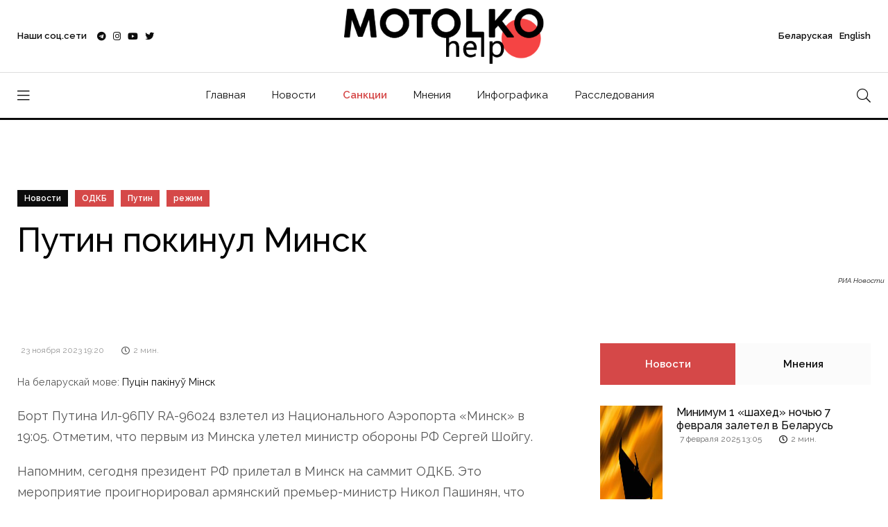

--- FILE ---
content_type: text/html; charset=UTF-8
request_url: https://motolko.help/ru-news/putin-pokinul-minsk/
body_size: 13042
content:
<!doctype html><html lang="en"><head itemscope itemtype="http://schema.org/WPHeader"><meta charset="utf-8"><link data-optimized="2" rel="stylesheet" href="https://motolko.help/wp-content/litespeed/css/c149bcad938a97f17840911bbd350715.css?ver=6d097" /><meta name="viewport" content="width=device-width, initial-scale=1, shrink-to-fit=no"><meta name="theme-color" content="#e90101"/><title itemprop="headline">Путин покинул Минск &#8212; МотолькоПомоги</title><meta name="author" content="МотолькоПомоги"><meta name="description" itemprop="description" content="Было бы неплохо навсегда."><meta name="keywords" itemprop="keywords" content="Путин, ОДКБ, режим"><meta property="og:description" content="Было бы неплохо навсегда."><meta property="og:image" content="https://motolko.help/wp-content/uploads/2023/06/1200-2-2.jpg"><meta property="og:site_name" content="МотолькоПомоги"><meta property="og:title" content="Путин покинул Минск"><meta property="og:type" content="article"><meta property="og:url" content="https://motolko.help/ru-news/putin-pokinul-minsk/"><meta name="twitter:card" content="summary_large_image"><meta name="twitter:site" content="@Motolko"><meta name="twitter:creator" content="@Motolko"><meta name="twitter:title" content="Путин покинул Минск"><meta name="twitter:description" content="Было бы неплохо навсегда."><meta name="twitter:image" content="https://motolko.help/wp-content/uploads/2023/06/1200-2-2.jpg"><link rel="apple-touch-icon" sizes="180x180" href="https://motolko.help/wp-content/themes/mh/ico/apple-touch-icon.png"><link rel="icon" type="image/png" sizes="32x32" href="https://motolko.help/wp-content/themes/mh/ico/favicon-32x32.png"><link rel="icon" type="image/png" sizes="16x16" href="https://motolko.help/wp-content/themes/mh/ico/favicon-16x16.png"><link href="https://motolko.help/wp-content/themes/mh/ico/favicon-16x16.png" rel="shortcut icon"><link rel="mask-icon" href="https://motolko.help/wp-content/themes/mh/ico/safari-pinned-tab.svg" color="#000000"><meta name="msapplication-TileColor" content="#ffffff"><meta name="theme-color" content="#ffffff">
 <script type="litespeed/javascript" data-src="https://www.googletagmanager.com/gtag/js?id=G-GVBS78ZHZZ"></script> <script type="litespeed/javascript">window.dataLayer=window.dataLayer||[];function gtag(){dataLayer.push(arguments)}
gtag('js',new Date());gtag('config','G-GVBS78ZHZZ')</script> <meta name='robots' content='max-image-preview:large' /><style>img:is([sizes="auto" i], [sizes^="auto," i]) { contain-intrinsic-size: 3000px 1500px }</style><style id='classic-theme-styles-inline-css' type='text/css'>/*! This file is auto-generated */
.wp-block-button__link{color:#fff;background-color:#32373c;border-radius:9999px;box-shadow:none;text-decoration:none;padding:calc(.667em + 2px) calc(1.333em + 2px);font-size:1.125em}.wp-block-file__button{background:#32373c;color:#fff;text-decoration:none}</style><style id='global-styles-inline-css' type='text/css'>:root{--wp--preset--aspect-ratio--square: 1;--wp--preset--aspect-ratio--4-3: 4/3;--wp--preset--aspect-ratio--3-4: 3/4;--wp--preset--aspect-ratio--3-2: 3/2;--wp--preset--aspect-ratio--2-3: 2/3;--wp--preset--aspect-ratio--16-9: 16/9;--wp--preset--aspect-ratio--9-16: 9/16;--wp--preset--color--black: #000000;--wp--preset--color--cyan-bluish-gray: #abb8c3;--wp--preset--color--white: #ffffff;--wp--preset--color--pale-pink: #f78da7;--wp--preset--color--vivid-red: #cf2e2e;--wp--preset--color--luminous-vivid-orange: #ff6900;--wp--preset--color--luminous-vivid-amber: #fcb900;--wp--preset--color--light-green-cyan: #7bdcb5;--wp--preset--color--vivid-green-cyan: #00d084;--wp--preset--color--pale-cyan-blue: #8ed1fc;--wp--preset--color--vivid-cyan-blue: #0693e3;--wp--preset--color--vivid-purple: #9b51e0;--wp--preset--gradient--vivid-cyan-blue-to-vivid-purple: linear-gradient(135deg,rgba(6,147,227,1) 0%,rgb(155,81,224) 100%);--wp--preset--gradient--light-green-cyan-to-vivid-green-cyan: linear-gradient(135deg,rgb(122,220,180) 0%,rgb(0,208,130) 100%);--wp--preset--gradient--luminous-vivid-amber-to-luminous-vivid-orange: linear-gradient(135deg,rgba(252,185,0,1) 0%,rgba(255,105,0,1) 100%);--wp--preset--gradient--luminous-vivid-orange-to-vivid-red: linear-gradient(135deg,rgba(255,105,0,1) 0%,rgb(207,46,46) 100%);--wp--preset--gradient--very-light-gray-to-cyan-bluish-gray: linear-gradient(135deg,rgb(238,238,238) 0%,rgb(169,184,195) 100%);--wp--preset--gradient--cool-to-warm-spectrum: linear-gradient(135deg,rgb(74,234,220) 0%,rgb(151,120,209) 20%,rgb(207,42,186) 40%,rgb(238,44,130) 60%,rgb(251,105,98) 80%,rgb(254,248,76) 100%);--wp--preset--gradient--blush-light-purple: linear-gradient(135deg,rgb(255,206,236) 0%,rgb(152,150,240) 100%);--wp--preset--gradient--blush-bordeaux: linear-gradient(135deg,rgb(254,205,165) 0%,rgb(254,45,45) 50%,rgb(107,0,62) 100%);--wp--preset--gradient--luminous-dusk: linear-gradient(135deg,rgb(255,203,112) 0%,rgb(199,81,192) 50%,rgb(65,88,208) 100%);--wp--preset--gradient--pale-ocean: linear-gradient(135deg,rgb(255,245,203) 0%,rgb(182,227,212) 50%,rgb(51,167,181) 100%);--wp--preset--gradient--electric-grass: linear-gradient(135deg,rgb(202,248,128) 0%,rgb(113,206,126) 100%);--wp--preset--gradient--midnight: linear-gradient(135deg,rgb(2,3,129) 0%,rgb(40,116,252) 100%);--wp--preset--font-size--small: 13px;--wp--preset--font-size--medium: 20px;--wp--preset--font-size--large: 36px;--wp--preset--font-size--x-large: 42px;--wp--preset--spacing--20: 0.44rem;--wp--preset--spacing--30: 0.67rem;--wp--preset--spacing--40: 1rem;--wp--preset--spacing--50: 1.5rem;--wp--preset--spacing--60: 2.25rem;--wp--preset--spacing--70: 3.38rem;--wp--preset--spacing--80: 5.06rem;--wp--preset--shadow--natural: 6px 6px 9px rgba(0, 0, 0, 0.2);--wp--preset--shadow--deep: 12px 12px 50px rgba(0, 0, 0, 0.4);--wp--preset--shadow--sharp: 6px 6px 0px rgba(0, 0, 0, 0.2);--wp--preset--shadow--outlined: 6px 6px 0px -3px rgba(255, 255, 255, 1), 6px 6px rgba(0, 0, 0, 1);--wp--preset--shadow--crisp: 6px 6px 0px rgba(0, 0, 0, 1);}:where(.is-layout-flex){gap: 0.5em;}:where(.is-layout-grid){gap: 0.5em;}body .is-layout-flex{display: flex;}.is-layout-flex{flex-wrap: wrap;align-items: center;}.is-layout-flex > :is(*, div){margin: 0;}body .is-layout-grid{display: grid;}.is-layout-grid > :is(*, div){margin: 0;}:where(.wp-block-columns.is-layout-flex){gap: 2em;}:where(.wp-block-columns.is-layout-grid){gap: 2em;}:where(.wp-block-post-template.is-layout-flex){gap: 1.25em;}:where(.wp-block-post-template.is-layout-grid){gap: 1.25em;}.has-black-color{color: var(--wp--preset--color--black) !important;}.has-cyan-bluish-gray-color{color: var(--wp--preset--color--cyan-bluish-gray) !important;}.has-white-color{color: var(--wp--preset--color--white) !important;}.has-pale-pink-color{color: var(--wp--preset--color--pale-pink) !important;}.has-vivid-red-color{color: var(--wp--preset--color--vivid-red) !important;}.has-luminous-vivid-orange-color{color: var(--wp--preset--color--luminous-vivid-orange) !important;}.has-luminous-vivid-amber-color{color: var(--wp--preset--color--luminous-vivid-amber) !important;}.has-light-green-cyan-color{color: var(--wp--preset--color--light-green-cyan) !important;}.has-vivid-green-cyan-color{color: var(--wp--preset--color--vivid-green-cyan) !important;}.has-pale-cyan-blue-color{color: var(--wp--preset--color--pale-cyan-blue) !important;}.has-vivid-cyan-blue-color{color: var(--wp--preset--color--vivid-cyan-blue) !important;}.has-vivid-purple-color{color: var(--wp--preset--color--vivid-purple) !important;}.has-black-background-color{background-color: var(--wp--preset--color--black) !important;}.has-cyan-bluish-gray-background-color{background-color: var(--wp--preset--color--cyan-bluish-gray) !important;}.has-white-background-color{background-color: var(--wp--preset--color--white) !important;}.has-pale-pink-background-color{background-color: var(--wp--preset--color--pale-pink) !important;}.has-vivid-red-background-color{background-color: var(--wp--preset--color--vivid-red) !important;}.has-luminous-vivid-orange-background-color{background-color: var(--wp--preset--color--luminous-vivid-orange) !important;}.has-luminous-vivid-amber-background-color{background-color: var(--wp--preset--color--luminous-vivid-amber) !important;}.has-light-green-cyan-background-color{background-color: var(--wp--preset--color--light-green-cyan) !important;}.has-vivid-green-cyan-background-color{background-color: var(--wp--preset--color--vivid-green-cyan) !important;}.has-pale-cyan-blue-background-color{background-color: var(--wp--preset--color--pale-cyan-blue) !important;}.has-vivid-cyan-blue-background-color{background-color: var(--wp--preset--color--vivid-cyan-blue) !important;}.has-vivid-purple-background-color{background-color: var(--wp--preset--color--vivid-purple) !important;}.has-black-border-color{border-color: var(--wp--preset--color--black) !important;}.has-cyan-bluish-gray-border-color{border-color: var(--wp--preset--color--cyan-bluish-gray) !important;}.has-white-border-color{border-color: var(--wp--preset--color--white) !important;}.has-pale-pink-border-color{border-color: var(--wp--preset--color--pale-pink) !important;}.has-vivid-red-border-color{border-color: var(--wp--preset--color--vivid-red) !important;}.has-luminous-vivid-orange-border-color{border-color: var(--wp--preset--color--luminous-vivid-orange) !important;}.has-luminous-vivid-amber-border-color{border-color: var(--wp--preset--color--luminous-vivid-amber) !important;}.has-light-green-cyan-border-color{border-color: var(--wp--preset--color--light-green-cyan) !important;}.has-vivid-green-cyan-border-color{border-color: var(--wp--preset--color--vivid-green-cyan) !important;}.has-pale-cyan-blue-border-color{border-color: var(--wp--preset--color--pale-cyan-blue) !important;}.has-vivid-cyan-blue-border-color{border-color: var(--wp--preset--color--vivid-cyan-blue) !important;}.has-vivid-purple-border-color{border-color: var(--wp--preset--color--vivid-purple) !important;}.has-vivid-cyan-blue-to-vivid-purple-gradient-background{background: var(--wp--preset--gradient--vivid-cyan-blue-to-vivid-purple) !important;}.has-light-green-cyan-to-vivid-green-cyan-gradient-background{background: var(--wp--preset--gradient--light-green-cyan-to-vivid-green-cyan) !important;}.has-luminous-vivid-amber-to-luminous-vivid-orange-gradient-background{background: var(--wp--preset--gradient--luminous-vivid-amber-to-luminous-vivid-orange) !important;}.has-luminous-vivid-orange-to-vivid-red-gradient-background{background: var(--wp--preset--gradient--luminous-vivid-orange-to-vivid-red) !important;}.has-very-light-gray-to-cyan-bluish-gray-gradient-background{background: var(--wp--preset--gradient--very-light-gray-to-cyan-bluish-gray) !important;}.has-cool-to-warm-spectrum-gradient-background{background: var(--wp--preset--gradient--cool-to-warm-spectrum) !important;}.has-blush-light-purple-gradient-background{background: var(--wp--preset--gradient--blush-light-purple) !important;}.has-blush-bordeaux-gradient-background{background: var(--wp--preset--gradient--blush-bordeaux) !important;}.has-luminous-dusk-gradient-background{background: var(--wp--preset--gradient--luminous-dusk) !important;}.has-pale-ocean-gradient-background{background: var(--wp--preset--gradient--pale-ocean) !important;}.has-electric-grass-gradient-background{background: var(--wp--preset--gradient--electric-grass) !important;}.has-midnight-gradient-background{background: var(--wp--preset--gradient--midnight) !important;}.has-small-font-size{font-size: var(--wp--preset--font-size--small) !important;}.has-medium-font-size{font-size: var(--wp--preset--font-size--medium) !important;}.has-large-font-size{font-size: var(--wp--preset--font-size--large) !important;}.has-x-large-font-size{font-size: var(--wp--preset--font-size--x-large) !important;}
:where(.wp-block-post-template.is-layout-flex){gap: 1.25em;}:where(.wp-block-post-template.is-layout-grid){gap: 1.25em;}
:where(.wp-block-columns.is-layout-flex){gap: 2em;}:where(.wp-block-columns.is-layout-grid){gap: 2em;}
:root :where(.wp-block-pullquote){font-size: 1.5em;line-height: 1.6;}</style><link rel="EditURI" type="application/rsd+xml" title="RSD" href="https://motolko.help/xmlrpc.php?rsd" /><link rel="canonical" href="https://motolko.help/ru-news/putin-pokinul-minsk/" /><link rel="alternate" title="oEmbed (JSON)" type="application/json+oembed" href="https://motolko.help/wp-json/oembed/1.0/embed?url=https%3A%2F%2Fmotolko.help%2Fru-news%2Fputin-pokinul-minsk%2F" /><link rel="alternate" title="oEmbed (XML)" type="text/xml+oembed" href="https://motolko.help/wp-json/oembed/1.0/embed?url=https%3A%2F%2Fmotolko.help%2Fru-news%2Fputin-pokinul-minsk%2F&#038;format=xml" /></head><body data-rsssl=1><nav class="sticky-navbar"><div class="logo">
<a href="https://motolko.help/ru/">
<img src="https://motolko.help/wp-content/themes/mh/logo/m-logo.svg" alt="Logo МотолькоПомоги" class="wmu-preview-img">
</a></div><div class="site-menu"><ul itemscope itemtype="http://schema.org/SiteNavigationElement"><li><a itemprop="url" href="https://motolko.help/ru/">Главная</a></li><li><a itemprop="url" href="https://motolko.help/ru-news/">Новости</a></li><li><a itemprop="url" href="https://motolko.help/sanctions/" class="top-menu-hot-link">Санкции</a></li><li><a itemprop="url" href="https://motolko.help/ru-opinions/">Мнения</a></li><li><a itemprop="url" href="https://motolko.help/ru-infographics/">Инфографика</a></li><li><a itemprop="url" href="https://motolko.help/ru-investigations/">Расследования</a></li></ul></div><div class="search-button"> <i class="fal fa-search"></i></div></nav><div class="scrollup">
<svg class="progress-circle" width="100%" height="100%" viewBox="-2 -2 104 104">
<path d="M50,1 a49,49 0 0,1 0,98 a49,49 0 0,1 0,-98"></path>
</svg></div><aside class="side-widget"><div class="close-button"><i class="fal fa-times"></i></div><figure class="logo">
<img src="https://motolko.help/wp-content/themes/mh/logo/m-logo-white.svg" alt="Logo МотолькоПомоги" class="wmu-preview-img"></figure><div class="inner"><div class="widget"><div class="site-menu"><ul itemscope itemtype="http://schema.org/SiteNavigationElement"><li><a itemprop="url" href="https://motolko.help/by/" style="font-weight:400;">Беларуская</a></li><li><a itemprop="url" href="https://motolko.help/en/" style="font-weight:400;">English</a></li><li><a itemprop="url" href="https://motolko.help/ru/">Главная</a></li><li><a itemprop="url" href="https://motolko.help/ru-news/">Новости</a></li><li><a itemprop="url" href="https://motolko.help/sanctions/" class="top-menu-hot-link">Санкции</a></li><li><a itemprop="url" href="https://motolko.help/ru-opinions/">Мнения</a></li><li><a itemprop="url" href="https://motolko.help/ru-infographics/">Инфографика</a></li><li><a itemprop="url" href="https://motolko.help/ru-investigations/">Расследования</a></li></ul></div></div><div class="widget"><h6 class="widget-title">Новости</h6><div class="blog-post light kansas"><figure class="post-image">
<a href="https://motolko.help/ru-news/minimum-1-shahed-nochyu-7-fevralya-zaletel-v-belarus/">
<img data-lazyloaded="1" src="[data-uri]" width="330" height="240" data-src="https://motolko.help/wp-content/uploads/2024/09/330-1-2.jpg" alt="Минимум 1 «шахед» ночью 7 февраля залетел в Беларусь" title="Минимум 1 «шахед» ночью 7 февраля залетел в Беларусь">
</a></figure><div class="post-content"><ul class="post-categories"><li><a href="https://motolko.help/tag/bpla/">БПЛА</a></li><li><a href="https://motolko.help/tag/vs-rb/">ВС РБ</a></li><li><a href="https://motolko.help/tag/vs-rf/">ВС РФ</a></li><li><a href="https://motolko.help/tag/rossijsko-ukrainskaya-vojna/">российско-украинская война</a></li><li><a href="https://motolko.help/tag/shahed/">шахед</a></li></ul><h3 class="post-title">
<a href="https://motolko.help/ru-news/minimum-1-shahed-nochyu-7-fevralya-zaletel-v-belarus/">
Минимум 1 «шахед» ночью 7 февраля залетел в Беларусь						</a></h3></div></div><div class="blog-post light kansas"><figure class="post-image">
<a href="https://motolko.help/ru-news/zelenskij-v-etom-godu-putin-budet-razmeshhat-svoi-sily-v-belarusi/">
<img data-lazyloaded="1" src="[data-uri]" width="330" height="240" data-src="https://motolko.help/wp-content/uploads/2025/02/330-2-1.jpg" alt="Зеленский: В этом году Путин будет размещать свои силы в Беларуси" title="Зеленский: В этом году Путин будет размещать свои силы в Беларуси">
</a></figure><div class="post-content"><ul class="post-categories"></ul><h3 class="post-title">
<a href="https://motolko.help/ru-news/zelenskij-v-etom-godu-putin-budet-razmeshhat-svoi-sily-v-belarusi/">
Зеленский: В этом году Путин будет размещать свои силы в Беларуси						</a></h3></div></div><div class="blog-post light kansas"><figure class="post-image">
<a href="https://motolko.help/ru-news/minimum-1-shahed-nochyu-5-fevralya-zaletel-v-belarus/">
<img data-lazyloaded="1" src="[data-uri]" width="330" height="240" data-src="https://motolko.help/wp-content/uploads/2024/07/330-2-8.jpg" alt="Минимум 1 «шахед» ночью 5 февраля залетел в Беларусь" title="Минимум 1 «шахед» ночью 5 февраля залетел в Беларусь">
</a></figure><div class="post-content"><ul class="post-categories"><li><a href="https://motolko.help/tag/bpla/">БПЛА</a></li><li><a href="https://motolko.help/tag/vs-rb/">ВС РБ</a></li><li><a href="https://motolko.help/tag/vs-rf/">ВС РФ</a></li><li><a href="https://motolko.help/tag/rossijsko-ukrainskaya-vojna/">российско-украинская война</a></li><li><a href="https://motolko.help/tag/shahed/">шахед</a></li></ul><h3 class="post-title">
<a href="https://motolko.help/ru-news/minimum-1-shahed-nochyu-5-fevralya-zaletel-v-belarus/">
Минимум 1 «шахед» ночью 5 февраля залетел в Беларусь						</a></h3></div></div></div></div></aside><div class="search-box"><div class="close-button"><i class="fal fa-times"></i></div><div class="container"><form action="https://motolko.help" method="get">
<input type="search" placeholder="Введите поисковый запрос" name="s" value="" />
<input type="hidden" value="ru" name="lang" />
<button type="sumbit">Искать</button></form></div></div><header class="header"><div class="container"><div class="left-side"><div class="social-media"><div class="label"> Наши соц.сети<div class="social-info"><ol><li><a href="https://t.me/motolkohelp" target="_blank"><i class="fab fa-telegram"></i> Telegram – <span>113,3k</span></a></li><li><a href="https://www.instagram.com/motolkohelp/" target="_blank"><i class="fab fa-instagram"></i> Instagram – <span>19,6k</span></a></li><li><a href="https://www.youtube.com/user/toxaby/featured" target="_blank"><i class="fab fa-youtube"></i> Youtube – <span>8,7k</span></a></li><li><a href="https://twitter.com/MotolkoHelp" target="_blank"><i class="fab fa-twitter"></i> Twitter – <span>39,8k</span></a></li></ol></div></div><ul><li><a href="https://t.me/motolkohelp" target="_blank"><i class="fab fa-telegram"></i></a></li><li><a href="https://www.instagram.com/motolkohelp/" target="_blank"><i class="fab fa-instagram"></i></a></li><li><a href="https://www.youtube.com/user/toxaby/featured" target="_blank"><i class="fab fa-youtube"></i></a></li><li><a href="https://twitter.com/MotolkoHelp" target="_blank"><i class="fab fa-twitter"></i></a></li></ul></div></div><div class="logo"><a href="https://motolko.help/ru/"><img src="https://motolko.help/wp-content/themes/mh/logo/m-logo.svg" alt="Logo МотолькоПомоги" class="wmu-preview-img logo-dark"></a></div><div class="right-side"><div class="account"><a href="https://motolko.help/by/"><span class="mobile">Бел</span><span class="desktop">Беларуская</a> <a href="https://motolko.help/en/"><span class="mobile">Eng</span><span class="desktop">English</span></a></div></div></div></header><nav class="navbar"><div class="container"><div class="hamburger-menu"> <i class="fal fa-bars"></i></div><div class="logo"><a href="https://motolko.help/ru/"><img data-lazyloaded="1" src="[data-uri]" data-src="https://motolko.help/wp-content/themes/mh/logo/m-logo.svg" alt="Logo МотолькоПомоги" class="logo-dark"></a></div><div class="site-menu"><ul><li><a href="https://motolko.help/ru/">Главная</a></li><li><a href="https://motolko.help/ru-news/">Новости</a></li><li><a itemprop="url" href="https://motolko.help/sanctions/" class="top-menu-hot-link">Санкции</a></li><li><a href="https://motolko.help/ru-opinions/">Мнения</a></li><li><a href="https://motolko.help/ru-infographics/">Инфографика</a></li><li><a href="https://motolko.help/ru-investigations/">Расследования</a></li></ul></div><div class="search-button"> <i class="fal fa-search"></i></div></div></nav><section class="single-header" data-background="https://motolko.help/wp-content/uploads/2023/06/1920-2-1.jpg"><div class="container"><div class="row"><div class="col-12"><ul class="post-categories"><li class="link-to-cat"><a href="https://motolko.help/ru-news/">
Новости                        </a></li><li><a href="https://motolko.help/tag/odkb/?lang=ru">ОДКБ</a></li><li><a href="https://motolko.help/tag/putin/?lang=ru">Путин</a></li><li><a href="https://motolko.help/tag/rezhim/?lang=ru">режим</a></li></ul><h1 class="post-title">
<span>
Путин покинул Минск                    </span></h1></div></div>
<em class="hero-author">
РИА Новости        </em></div></section><section class="content-section"><div class="container"><div class="row"><div class="col-lg-8" itemscope itemtype="http://schema.org/Article"><div class="blog-post california"><meta itemprop="headline" content="Путин покинул Минск"><meta itemscope itemprop="mainEntityOfPage" itemType="https://schema.org/WebPage"
itemid="https://motolko.help/ru-news/putin-pokinul-minsk/" /><div class="post-content"><div class="metas"><div class="read-date"><span itemprop="datePublished"
datetime="2023-11-23">
23 ноября 2023 19:20                                </span></div><div class="read-time"><i class="far fa-clock"></i> <span>
2                                    мин.                                </span></div></div><div itemprop="articleBody"><p>
<small>
На беларускай мове:
<a href="https://motolko.help/by-news/puczin-pakinuy-minsk/">
Пуцін пакінуў Мінск                                    </a>
</small><br></p><p>Борт Путина Ил-96ПУ RA-96024 взлетел из Национального Аэропорта «Минск» в 19:05. Отметим, что первым из Минска улетел министр обороны РФ Сергей Шойгу.</p><p>Напомним, сегодня президент РФ прилетал в Минск на саммит ОДКБ. Это мероприятие проигнорировал армянский премьер-министр Никол Пашинян, что вызвало очередной приступ словесного поноса у Лукашенко.</p><div
class="blog-post arizona blog-post-single-link "><div class="post-image" data-background="
https://motolko.help/wp-content/uploads/2022/06/yak-dapamagchy-belarusam-litvy-yakiya-pajshli-na-front-1200-×-630-piks.-1920-×-1080-piks.-4.jpg" style="background: url('
https://motolko.help/wp-content/uploads/2022/06/yak-dapamagchy-belarusam-litvy-yakiya-pajshli-na-front-1200-×-630-piks.-1920-×-1080-piks.-4.jpg');"
></div><div class="container"><div class="post-content"><h3 class="post-title">
<a href="https://motolko.help/ru-news/bort-putina-voshyol-v-vozdushnoe-prostranstvo-belarusi-2/"
target="_blank">
Борт Путина вошёл в воздушное пространство Беларуси                                            </a></h3></div></div></div></div></div></div><div class="post-navigation"><div class="post-prev"> <span>
Предыдущий материал                        </span><h5>
<a href="https://motolko.help/ru-news/bort-air-china-sleduyushhij-v-minsk-prizemlilsya-v-varshave/">
Борт Air China, следующий в Минск, приземлился в Варшаве                             </a></h5></div><div class="post-next"> <span>
Следующий материал                        </span><h5>
<a href="https://motolko.help/ru-news/glavred-kyiv-post-demsily-belarusi-s-otkrytoj-proukrainskoj-pozicziej-stremyatsya-k-osvobozhdeniyu-belarusi-ot-gospodstva-kremlya-no-oficzialnyj-kiev-ih-namerenno-ignoriruet/">
Главред Kyiv Post: Демсилы Беларуси с открытой проукраинской позицией стремятся к освобождению Беларуси от господства Кремля, но официальный Киев их намеренно игнорирует                            </a></h5></div></div></div><div class="col-lg-4"><aside class="sidebar sticky-top"><div class="widget"><div class="tab-content"><ul class="tab-nav"><li class="active"><a href="#tab01">
Новости                                    </a></li><li><a href="#tab03">
Мнения                                    </a></li></ul><div id="tab01" class="tab-item active-item"><div class="blog-post miami single-post-sidebar"><figure class="post-image">
<a href="https://motolko.help/ru-news/minimum-1-shahed-nochyu-7-fevralya-zaletel-v-belarus/">
<img data-lazyloaded="1" src="[data-uri]" width="330" height="240" data-src="https://motolko.help/wp-content/uploads/2024/09/330-1-2.jpg"
alt="Минимум 1 «шахед» ночью 7 февраля залетел в Беларусь"
title="Минимум 1 «шахед» ночью 7 февраля залетел в Беларусь">
</a></figure><div class="post-content"><h3 class="post-title">
<a href="https://motolko.help/ru-news/minimum-1-shahed-nochyu-7-fevralya-zaletel-v-belarus/">
Минимум 1 «шахед» ночью 7 февраля залетел в Беларусь                                            </a></h3><div class="metas"><div class="read-date"><span>
7 февраля 2025 13:05                                                </span></div><div class="read-time"><i class="far fa-clock"></i> <span>
2                                                    мин.                                                </span></div></div></div></div><div class="blog-post miami single-post-sidebar"><figure class="post-image">
<a href="https://motolko.help/ru-news/zelenskij-v-etom-godu-putin-budet-razmeshhat-svoi-sily-v-belarusi/">
<img data-lazyloaded="1" src="[data-uri]" width="330" height="240" data-src="https://motolko.help/wp-content/uploads/2025/02/330-2-1.jpg"
alt="Зеленский: В этом году Путин будет размещать свои силы в Беларуси"
title="Зеленский: В этом году Путин будет размещать свои силы в Беларуси">
</a></figure><div class="post-content"><h3 class="post-title">
<a href="https://motolko.help/ru-news/zelenskij-v-etom-godu-putin-budet-razmeshhat-svoi-sily-v-belarusi/">
Зеленский: В этом году Путин будет размещать свои силы в Беларуси                                            </a></h3><div class="metas"><div class="read-date"><span>
5 февраля 2025 20:59                                                </span></div><div class="read-time"><i class="far fa-clock"></i> <span>
2                                                    мин.                                                </span></div></div></div></div><div class="blog-post miami single-post-sidebar"><figure class="post-image">
<a href="https://motolko.help/ru-news/minimum-1-shahed-nochyu-5-fevralya-zaletel-v-belarus/">
<img data-lazyloaded="1" src="[data-uri]" width="330" height="240" data-src="https://motolko.help/wp-content/uploads/2024/07/330-2-8.jpg"
alt="Минимум 1 «шахед» ночью 5 февраля залетел в Беларусь"
title="Минимум 1 «шахед» ночью 5 февраля залетел в Беларусь">
</a></figure><div class="post-content"><h3 class="post-title">
<a href="https://motolko.help/ru-news/minimum-1-shahed-nochyu-5-fevralya-zaletel-v-belarus/">
Минимум 1 «шахед» ночью 5 февраля залетел в Беларусь                                            </a></h3><div class="metas"><div class="read-date"><span>
5 февраля 2025 18:39                                                </span></div><div class="read-time"><i class="far fa-clock"></i> <span>
2                                                    мин.                                                </span></div></div></div></div><div class="blog-post miami single-post-sidebar"><figure class="post-image">
<a href="https://motolko.help/ru-news/siloviki-poluchili-nesankczionirovannyj-dostup-k-chat-botu-gayuna/">
<img data-lazyloaded="1" src="[data-uri]" width="330" height="240" data-src="https://motolko.help/wp-content/uploads/2022/08/330-34.jpg"
alt="Силовики получили несанкционированный доступ к чат-боту Гаюна"
title="Силовики получили несанкционированный доступ к чат-боту Гаюна">
</a></figure><div class="post-content"><h3 class="post-title">
<a href="https://motolko.help/ru-news/siloviki-poluchili-nesankczionirovannyj-dostup-k-chat-botu-gayuna/">
Силовики получили несанкционированный доступ к чат-боту Гаюна                                            </a></h3><div class="metas"><div class="read-date"><span>
5 февраля 2025 12:47                                                </span></div><div class="read-time"><i class="far fa-clock"></i> <span>
2                                                    мин.                                                </span></div></div></div></div><div class="blog-post miami single-post-sidebar"><figure class="post-image">
<a href="https://motolko.help/ru-news/povstanczy-v-dr-kongo-zahvatili-belarusskie-bpla-berkut-i-su-25-kotoryj-remontirovali-v-baranovichah/">
<img data-lazyloaded="1" src="[data-uri]" width="330" height="240" data-src="https://motolko.help/wp-content/uploads/2025/02/330-1-1.jpg"
alt="Повстанцы в ДР Конго захватили беларусские БПЛА «Беркут» и Су-25, который ремонтировали в Барановичах"
title="Повстанцы в ДР Конго захватили беларусские БПЛА «Беркут» и Су-25, который ремонтировали в Барановичах">
</a></figure><div class="post-content"><h3 class="post-title">
<a href="https://motolko.help/ru-news/povstanczy-v-dr-kongo-zahvatili-belarusskie-bpla-berkut-i-su-25-kotoryj-remontirovali-v-baranovichah/">
Повстанцы в ДР Конго захватили беларусские БПЛА «Беркут» и Су-25, который ремонтировали в Барановичах                                            </a></h3><div class="metas"><div class="read-date"><span>
4 февраля 2025 11:51                                                </span></div><div class="read-time"><i class="far fa-clock"></i> <span>
2                                                    мин.                                                </span></div></div></div></div></div><div id="tab03" class="tab-item"><div class="blog-post miami single-post-sidebar"><figure class="post-image">
<a href="https://motolko.help/ru-opinions/lukacoin-nezhdyom-iksy-ili-chto-on-imel-v-vidu-pod-sozdaniem-kriptovalyuty-v-belarusi/">
<img data-lazyloaded="1" src="[data-uri]" width="330" height="240" data-src="https://motolko.help/wp-content/uploads/2025/01/330-15.jpg"
alt="LUKACOIN? (Не)ждём иксы или что он имел в виду под «созданием криптовалюты в Беларуси»?"
title="LUKACOIN? (Не)ждём иксы или что он имел в виду под «созданием криптовалюты в Беларуси»?">
</a></figure><div class="post-content"><h3 class="post-title">
<a href="https://motolko.help/ru-opinions/lukacoin-nezhdyom-iksy-ili-chto-on-imel-v-vidu-pod-sozdaniem-kriptovalyuty-v-belarusi/">
LUKACOIN? (Не)ждём иксы или что он имел в виду под «созданием криптовалюты в Беларуси»?                                            </a></h3><div class="metas"><div class="read-date"><span>
27 января 2025 12:12                                                </span></div><div class="read-time"><i class="far fa-clock"></i> <span>
2                                                    мин.                                                </span></div></div></div></div><div class="blog-post miami single-post-sidebar"><figure class="post-image">
<a href="https://motolko.help/ru-opinions/podderzhali-a-ne-vysmeyali-kak-neozhidanno-poveli-sebya-fanaty-legii/">
<img data-lazyloaded="1" src="[data-uri]" width="330" height="240" data-src="https://motolko.help/wp-content/uploads/2024/11/330-3.jpg"
alt="Поддержали, а не высмеяли: как неожиданно повели себя фанаты &#171;Легии&#187;"
title="Поддержали, а не высмеяли: как неожиданно повели себя фанаты &#171;Легии&#187;">
</a></figure><div class="post-content"><h3 class="post-title">
<a href="https://motolko.help/ru-opinions/podderzhali-a-ne-vysmeyali-kak-neozhidanno-poveli-sebya-fanaty-legii/">
Поддержали, а не высмеяли: как неожиданно повели себя фанаты &#171;Легии&#187;                                            </a></h3><div class="metas"><div class="read-date"><span>
8 ноября 2024 18:54                                                </span></div><div class="read-time"><i class="far fa-clock"></i> <span>
2                                                    мин.                                                </span></div></div></div></div><div class="blog-post miami single-post-sidebar"><figure class="post-image">
<a href="https://motolko.help/ru-opinions/respublikanskij-pedsovet-eto-pro-nichego-novogo-ili-voobshhe-nazad-v-budushhee-mnenie-eksperta-isans/">
<img data-lazyloaded="1" src="[data-uri]" width="330" height="240" data-src="https://motolko.help/wp-content/uploads/2021/10/shkola-prevyu.jpg"
alt="Республиканский педсовет — это про ничего нового или вообще назад в будущее? Мнение эксперта iSANS"
title="Республиканский педсовет — это про ничего нового или вообще назад в будущее? Мнение эксперта iSANS">
</a></figure><div class="post-content"><h3 class="post-title">
<a href="https://motolko.help/ru-opinions/respublikanskij-pedsovet-eto-pro-nichego-novogo-ili-voobshhe-nazad-v-budushhee-mnenie-eksperta-isans/">
Республиканский педсовет — это про ничего нового или вообще назад в будущее? Мнение эксперта iSANS                                            </a></h3><div class="metas"><div class="read-date"><span>
27 августа 2024 16:45                                                </span></div><div class="read-time"><i class="far fa-clock"></i> <span>
2                                                    мин.                                                </span></div></div></div></div><div class="blog-post miami single-post-sidebar"><figure class="post-image">
<a href="https://motolko.help/ru-opinions/gosudarstvu-plevat-na-lyudej-i-vojna-v-izraile-ocherednoe-tomu-podtverzhdenie/">
<img data-lazyloaded="1" src="[data-uri]" width="330" height="240" data-src="https://motolko.help/wp-content/uploads/2023/10/330-2-1.jpg"
alt="Государству плевать на людей, и война в Израиле — очередное тому подтверждение"
title="Государству плевать на людей, и война в Израиле — очередное тому подтверждение">
</a></figure><div class="post-content"><h3 class="post-title">
<a href="https://motolko.help/ru-opinions/gosudarstvu-plevat-na-lyudej-i-vojna-v-izraile-ocherednoe-tomu-podtverzhdenie/">
Государству плевать на людей, и война в Израиле — очередное тому подтверждение                                            </a></h3><div class="metas"><div class="read-date"><span>
13 октября 2023 11:29                                                </span></div><div class="read-time"><i class="far fa-clock"></i> <span>
2                                                    мин.                                                </span></div></div></div></div><div class="blog-post miami single-post-sidebar"><figure class="post-image">
<a href="https://motolko.help/ru-opinions/mnenie-kirill-kasczyan-o-razdelenii-belarusskogo-i-rossijskogo-konteksta-ili-pochemu-egoizm-inogda-mozhet-byt-polezen/">
<img data-lazyloaded="1" src="[data-uri]" width="330" height="240" data-src="https://motolko.help/wp-content/uploads/2023/02/330-44.jpg"
alt="Мнение. Кирилл Касцян о разделении беларусского и российского контекста или почему эгоизм иногда может быть полезен"
title="Мнение. Кирилл Касцян о разделении беларусского и российского контекста или почему эгоизм иногда может быть полезен">
</a></figure><div class="post-content"><h3 class="post-title">
<a href="https://motolko.help/ru-opinions/mnenie-kirill-kasczyan-o-razdelenii-belarusskogo-i-rossijskogo-konteksta-ili-pochemu-egoizm-inogda-mozhet-byt-polezen/">
Мнение. Кирилл Касцян о разделении беларусского и российского контекста или почему эгоизм иногда может быть полезен                                            </a></h3><div class="metas"><div class="read-date"><span>
13 апреля 2023 16:45                                                </span></div><div class="read-time"><i class="far fa-clock"></i> <span>
2                                                    мин.                                                </span></div></div></div></div></div></div></div></aside></div></div></div></section><section class="content-section no-top-spacing"><div class="container"><div class="row"><div class="col-12"><h2 class="section-title">
Другие материалы</h2></div></div><div class="row justify-content-center"><div class="col-lg-4 col-md-6"><div class="blog-post kansas"><figure class="post-image">
<a href="https://motolko.help/ru-news/prokremlyovskie-hakery-zayavili-o-zaderzhanii-v-belarusi-osnovatelya-anonymous-russia/">
<img data-lazyloaded="1" src="[data-uri]" width="330" height="240" data-src="https://motolko.help/wp-content/uploads/2023/04/99999.jpg"
alt="Прокремлёвские хакеры заявили о задержании в Беларуси основателя Anonymous Russia"
title="Прокремлёвские хакеры заявили о задержании в Беларуси основателя Anonymous Russia">
</a></figure><div class="post-content"><ul class="post-categories"><li><a href="https://motolko.help/tag/anonymous-russia/?lang=ru">Anonymous Russia</a></li><li><a href="https://motolko.help/tag/killmilk/?lang=ru">Killmilk</a></li><li><a href="https://motolko.help/tag/killnet/?lang=ru">Killnet</a></li><li><a href="https://motolko.help/tag/raty/?lang=ru">Raty</a></li><li><a href="https://motolko.help/tag/anonimus/?lang=ru">Анонимус</a></li><li><a href="https://motolko.help/tag/arsenij-eliseev/?lang=ru">Арсений Елисеев</a></li></ul><div class="metas"><div class="read-date"><span>
16 апреля 2023 11:02                                </span></div><div class="read-time"><i class="far fa-clock"></i> <span>
2                                    мин.                                </span></div></div><h3 class="post-title">
<a href="https://motolko.help/ru-news/prokremlyovskie-hakery-zayavili-o-zaderzhanii-v-belarusi-osnovatelya-anonymous-russia/">
Прокремлёвские хакеры заявили о задержании в Беларуси основателя Anonymous Russia                            </a></h3></div></div></div><div class="col-lg-4 col-md-6"><div class="blog-post kansas"><figure class="post-image">
<a href="https://motolko.help/ru-news/podrazdeleniya-sso-prodolzhayut-raspolagatsya-v-prigraniche-s-ukrainoj-2/">
<img data-lazyloaded="1" src="[data-uri]" width="330" height="240" data-src="https://motolko.help/wp-content/uploads/2024/03/330-27.jpg"
alt="Подразделения ССО продолжают располагаться в приграничье с Украиной"
title="Подразделения ССО продолжают располагаться в приграничье с Украиной">
</a></figure><div class="post-content"><ul class="post-categories"><li><a href="https://motolko.help/tag/belaruski-gayun/?lang=ru">Беларускі Гаюн</a></li><li><a href="https://motolko.help/tag/voennaya-aktivnost/?lang=ru">военная активность</a></li><li><a href="https://motolko.help/tag/vs-rb/?lang=ru">ВС РБ</a></li></ul><div class="metas"><div class="read-date"><span>
11 мая 2024 11:30                                </span></div><div class="read-time"><i class="far fa-clock"></i> <span>
2                                    мин.                                </span></div></div><h3 class="post-title">
<a href="https://motolko.help/ru-news/podrazdeleniya-sso-prodolzhayut-raspolagatsya-v-prigraniche-s-ukrainoj-2/">
Подразделения ССО продолжают располагаться в приграничье с Украиной                            </a></h3></div></div></div><div class="col-lg-4 col-md-6"><div class="blog-post kansas"><figure class="post-image">
<a href="https://motolko.help/ru-news/gde-projdut-belarusskie-akczii-9-avgusta/">
<img data-lazyloaded="1" src="[data-uri]" width="330" height="240" data-src="https://motolko.help/wp-content/uploads/2024/08/330-1-2.jpg"
alt="Где пройдут беларусские акции 9 августа?"
title="Где пройдут беларусские акции 9 августа?">
</a></figure><div class="post-content"><ul class="post-categories"><li><a href="https://motolko.help/tag/9-avgusta/?lang=ru">9 августа</a></li><li><a href="https://motolko.help/tag/akczii/?lang=ru">акции</a></li><li><a href="https://motolko.help/tag/belarus/?lang=ru">Беларусь</a></li><li><a href="https://motolko.help/tag/diaspora/?lang=ru">диаспора</a></li></ul><div class="metas"><div class="read-date"><span>
8 августа 2024 21:08                                </span></div><div class="read-time"><i class="far fa-clock"></i> <span>
2                                    мин.                                </span></div></div><h3 class="post-title">
<a href="https://motolko.help/ru-news/gde-projdut-belarusskie-akczii-9-avgusta/">
Где пройдут беларусские акции 9 августа?                            </a></h3></div></div></div></div></div></section><footer class="footer" itemscope itemtype="http://schema.org/WPFooter"><meta itemprop="copyrightYear" content="2026"><meta itemprop="copyrightHolder" content="МотолькоПомоги"><div class="container"><div class="row"><div class="col-12"></div></div><div class="row align-items-center"><div class="col-lg-4"><ul class="footer-menu"><li><a href="https://motolko.help/ru-news/">Новости</a></li><li><a href="https://motolko.help/ru-articles/">Статьи</a></li><li><a href="https://motolko.help/ru-opinions/">Мнения</a></li></ul></div><div class="col-lg-4"><figure class="footer-logo">
<a href="https://motolko.help/ru/">
<img data-lazyloaded="1" src="[data-uri]" data-src="https://motolko.help/wp-content/themes/mh/logo/m-logo-white.svg" alt="Logo МотолькоПомоги">
</a></figure></div><div class="col-lg-4"><ul class="footer-social"><li><a href="https://t.me/motolkohelp" target="_blank"><i class="fab fa-telegram"></i></a></li><li><a href="https://www.instagram.com/motolkohelp/" target="_blank"><i class="fab fa-instagram"></i></a></li><li><a href="https://www.youtube.com/user/toxaby/featured" target="_blank"><i class="fab fa-youtube"></i></a></li></ul></div><div class="col-12"> <span class="copyright">&copy; 2026 Motolko.Help &#9829; Belarus</span></div></div></div></footer><link rel="stylesheet" href="https://motolko.help/wp-content/themes/mh/css/fontawesome.min.css?v=11"> <script type="litespeed/javascript" data-src="https://motolko.help/wp-content/themes/mh/js/jquery.min.js"></script> <script type="speculationrules">{"prefetch":[{"source":"document","where":{"and":[{"href_matches":"\/*"},{"not":{"href_matches":["\/wp-*.php","\/wp-admin\/*","\/wp-content\/uploads\/*","\/wp-content\/*","\/wp-content\/plugins\/*","\/wp-content\/themes\/mh\/*","\/*\\?(.+)"]}},{"not":{"selector_matches":"a[rel~=\"nofollow\"]"}},{"not":{"selector_matches":".no-prefetch, .no-prefetch a"}}]},"eagerness":"conservative"}]}</script> <script data-no-optimize="1">!function(t,e){"object"==typeof exports&&"undefined"!=typeof module?module.exports=e():"function"==typeof define&&define.amd?define(e):(t="undefined"!=typeof globalThis?globalThis:t||self).LazyLoad=e()}(this,function(){"use strict";function e(){return(e=Object.assign||function(t){for(var e=1;e<arguments.length;e++){var n,a=arguments[e];for(n in a)Object.prototype.hasOwnProperty.call(a,n)&&(t[n]=a[n])}return t}).apply(this,arguments)}function i(t){return e({},it,t)}function o(t,e){var n,a="LazyLoad::Initialized",i=new t(e);try{n=new CustomEvent(a,{detail:{instance:i}})}catch(t){(n=document.createEvent("CustomEvent")).initCustomEvent(a,!1,!1,{instance:i})}window.dispatchEvent(n)}function l(t,e){return t.getAttribute(gt+e)}function c(t){return l(t,bt)}function s(t,e){return function(t,e,n){e=gt+e;null!==n?t.setAttribute(e,n):t.removeAttribute(e)}(t,bt,e)}function r(t){return s(t,null),0}function u(t){return null===c(t)}function d(t){return c(t)===vt}function f(t,e,n,a){t&&(void 0===a?void 0===n?t(e):t(e,n):t(e,n,a))}function _(t,e){nt?t.classList.add(e):t.className+=(t.className?" ":"")+e}function v(t,e){nt?t.classList.remove(e):t.className=t.className.replace(new RegExp("(^|\\s+)"+e+"(\\s+|$)")," ").replace(/^\s+/,"").replace(/\s+$/,"")}function g(t){return t.llTempImage}function b(t,e){!e||(e=e._observer)&&e.unobserve(t)}function p(t,e){t&&(t.loadingCount+=e)}function h(t,e){t&&(t.toLoadCount=e)}function n(t){for(var e,n=[],a=0;e=t.children[a];a+=1)"SOURCE"===e.tagName&&n.push(e);return n}function m(t,e){(t=t.parentNode)&&"PICTURE"===t.tagName&&n(t).forEach(e)}function a(t,e){n(t).forEach(e)}function E(t){return!!t[st]}function I(t){return t[st]}function y(t){return delete t[st]}function A(e,t){var n;E(e)||(n={},t.forEach(function(t){n[t]=e.getAttribute(t)}),e[st]=n)}function k(a,t){var i;E(a)&&(i=I(a),t.forEach(function(t){var e,n;e=a,(t=i[n=t])?e.setAttribute(n,t):e.removeAttribute(n)}))}function L(t,e,n){_(t,e.class_loading),s(t,ut),n&&(p(n,1),f(e.callback_loading,t,n))}function w(t,e,n){n&&t.setAttribute(e,n)}function x(t,e){w(t,ct,l(t,e.data_sizes)),w(t,rt,l(t,e.data_srcset)),w(t,ot,l(t,e.data_src))}function O(t,e,n){var a=l(t,e.data_bg_multi),i=l(t,e.data_bg_multi_hidpi);(a=at&&i?i:a)&&(t.style.backgroundImage=a,n=n,_(t=t,(e=e).class_applied),s(t,ft),n&&(e.unobserve_completed&&b(t,e),f(e.callback_applied,t,n)))}function N(t,e){!e||0<e.loadingCount||0<e.toLoadCount||f(t.callback_finish,e)}function C(t,e,n){t.addEventListener(e,n),t.llEvLisnrs[e]=n}function M(t){return!!t.llEvLisnrs}function z(t){if(M(t)){var e,n,a=t.llEvLisnrs;for(e in a){var i=a[e];n=e,i=i,t.removeEventListener(n,i)}delete t.llEvLisnrs}}function R(t,e,n){var a;delete t.llTempImage,p(n,-1),(a=n)&&--a.toLoadCount,v(t,e.class_loading),e.unobserve_completed&&b(t,n)}function T(o,r,c){var l=g(o)||o;M(l)||function(t,e,n){M(t)||(t.llEvLisnrs={});var a="VIDEO"===t.tagName?"loadeddata":"load";C(t,a,e),C(t,"error",n)}(l,function(t){var e,n,a,i;n=r,a=c,i=d(e=o),R(e,n,a),_(e,n.class_loaded),s(e,dt),f(n.callback_loaded,e,a),i||N(n,a),z(l)},function(t){var e,n,a,i;n=r,a=c,i=d(e=o),R(e,n,a),_(e,n.class_error),s(e,_t),f(n.callback_error,e,a),i||N(n,a),z(l)})}function G(t,e,n){var a,i,o,r,c;t.llTempImage=document.createElement("IMG"),T(t,e,n),E(c=t)||(c[st]={backgroundImage:c.style.backgroundImage}),o=n,r=l(a=t,(i=e).data_bg),c=l(a,i.data_bg_hidpi),(r=at&&c?c:r)&&(a.style.backgroundImage='url("'.concat(r,'")'),g(a).setAttribute(ot,r),L(a,i,o)),O(t,e,n)}function D(t,e,n){var a;T(t,e,n),a=e,e=n,(t=It[(n=t).tagName])&&(t(n,a),L(n,a,e))}function V(t,e,n){var a;a=t,(-1<yt.indexOf(a.tagName)?D:G)(t,e,n)}function F(t,e,n){var a;t.setAttribute("loading","lazy"),T(t,e,n),a=e,(e=It[(n=t).tagName])&&e(n,a),s(t,vt)}function j(t){t.removeAttribute(ot),t.removeAttribute(rt),t.removeAttribute(ct)}function P(t){m(t,function(t){k(t,Et)}),k(t,Et)}function S(t){var e;(e=At[t.tagName])?e(t):E(e=t)&&(t=I(e),e.style.backgroundImage=t.backgroundImage)}function U(t,e){var n;S(t),n=e,u(e=t)||d(e)||(v(e,n.class_entered),v(e,n.class_exited),v(e,n.class_applied),v(e,n.class_loading),v(e,n.class_loaded),v(e,n.class_error)),r(t),y(t)}function $(t,e,n,a){var i;n.cancel_on_exit&&(c(t)!==ut||"IMG"===t.tagName&&(z(t),m(i=t,function(t){j(t)}),j(i),P(t),v(t,n.class_loading),p(a,-1),r(t),f(n.callback_cancel,t,e,a)))}function q(t,e,n,a){var i,o,r=(o=t,0<=pt.indexOf(c(o)));s(t,"entered"),_(t,n.class_entered),v(t,n.class_exited),i=t,o=a,n.unobserve_entered&&b(i,o),f(n.callback_enter,t,e,a),r||V(t,n,a)}function H(t){return t.use_native&&"loading"in HTMLImageElement.prototype}function B(t,i,o){t.forEach(function(t){return(a=t).isIntersecting||0<a.intersectionRatio?q(t.target,t,i,o):(e=t.target,n=t,a=i,t=o,void(u(e)||(_(e,a.class_exited),$(e,n,a,t),f(a.callback_exit,e,n,t))));var e,n,a})}function J(e,n){var t;et&&!H(e)&&(n._observer=new IntersectionObserver(function(t){B(t,e,n)},{root:(t=e).container===document?null:t.container,rootMargin:t.thresholds||t.threshold+"px"}))}function K(t){return Array.prototype.slice.call(t)}function Q(t){return t.container.querySelectorAll(t.elements_selector)}function W(t){return c(t)===_t}function X(t,e){return e=t||Q(e),K(e).filter(u)}function Y(e,t){var n;(n=Q(e),K(n).filter(W)).forEach(function(t){v(t,e.class_error),r(t)}),t.update()}function t(t,e){var n,a,t=i(t);this._settings=t,this.loadingCount=0,J(t,this),n=t,a=this,Z&&window.addEventListener("online",function(){Y(n,a)}),this.update(e)}var Z="undefined"!=typeof window,tt=Z&&!("onscroll"in window)||"undefined"!=typeof navigator&&/(gle|ing|ro)bot|crawl|spider/i.test(navigator.userAgent),et=Z&&"IntersectionObserver"in window,nt=Z&&"classList"in document.createElement("p"),at=Z&&1<window.devicePixelRatio,it={elements_selector:".lazy",container:tt||Z?document:null,threshold:300,thresholds:null,data_src:"src",data_srcset:"srcset",data_sizes:"sizes",data_bg:"bg",data_bg_hidpi:"bg-hidpi",data_bg_multi:"bg-multi",data_bg_multi_hidpi:"bg-multi-hidpi",data_poster:"poster",class_applied:"applied",class_loading:"litespeed-loading",class_loaded:"litespeed-loaded",class_error:"error",class_entered:"entered",class_exited:"exited",unobserve_completed:!0,unobserve_entered:!1,cancel_on_exit:!0,callback_enter:null,callback_exit:null,callback_applied:null,callback_loading:null,callback_loaded:null,callback_error:null,callback_finish:null,callback_cancel:null,use_native:!1},ot="src",rt="srcset",ct="sizes",lt="poster",st="llOriginalAttrs",ut="loading",dt="loaded",ft="applied",_t="error",vt="native",gt="data-",bt="ll-status",pt=[ut,dt,ft,_t],ht=[ot],mt=[ot,lt],Et=[ot,rt,ct],It={IMG:function(t,e){m(t,function(t){A(t,Et),x(t,e)}),A(t,Et),x(t,e)},IFRAME:function(t,e){A(t,ht),w(t,ot,l(t,e.data_src))},VIDEO:function(t,e){a(t,function(t){A(t,ht),w(t,ot,l(t,e.data_src))}),A(t,mt),w(t,lt,l(t,e.data_poster)),w(t,ot,l(t,e.data_src)),t.load()}},yt=["IMG","IFRAME","VIDEO"],At={IMG:P,IFRAME:function(t){k(t,ht)},VIDEO:function(t){a(t,function(t){k(t,ht)}),k(t,mt),t.load()}},kt=["IMG","IFRAME","VIDEO"];return t.prototype={update:function(t){var e,n,a,i=this._settings,o=X(t,i);{if(h(this,o.length),!tt&&et)return H(i)?(e=i,n=this,o.forEach(function(t){-1!==kt.indexOf(t.tagName)&&F(t,e,n)}),void h(n,0)):(t=this._observer,i=o,t.disconnect(),a=t,void i.forEach(function(t){a.observe(t)}));this.loadAll(o)}},destroy:function(){this._observer&&this._observer.disconnect(),Q(this._settings).forEach(function(t){y(t)}),delete this._observer,delete this._settings,delete this.loadingCount,delete this.toLoadCount},loadAll:function(t){var e=this,n=this._settings;X(t,n).forEach(function(t){b(t,e),V(t,n,e)})},restoreAll:function(){var e=this._settings;Q(e).forEach(function(t){U(t,e)})}},t.load=function(t,e){e=i(e);V(t,e)},t.resetStatus=function(t){r(t)},Z&&function(t,e){if(e)if(e.length)for(var n,a=0;n=e[a];a+=1)o(t,n);else o(t,e)}(t,window.lazyLoadOptions),t});!function(e,t){"use strict";function a(){t.body.classList.add("litespeed_lazyloaded")}function n(){console.log("[LiteSpeed] Start Lazy Load Images"),d=new LazyLoad({elements_selector:"[data-lazyloaded]",callback_finish:a}),o=function(){d.update()},e.MutationObserver&&new MutationObserver(o).observe(t.documentElement,{childList:!0,subtree:!0,attributes:!0})}var d,o;e.addEventListener?e.addEventListener("load",n,!1):e.attachEvent("onload",n)}(window,document);</script><script data-no-optimize="1">var litespeed_vary=document.cookie.replace(/(?:(?:^|.*;\s*)_lscache_vary\s*\=\s*([^;]*).*$)|^.*$/,"");litespeed_vary||fetch("/wp-content/plugins/litespeed-cache/guest.vary.php",{method:"POST",cache:"no-cache",redirect:"follow"}).then(e=>e.json()).then(e=>{console.log(e),e.hasOwnProperty("reload")&&"yes"==e.reload&&(sessionStorage.setItem("litespeed_docref",document.referrer),window.location.reload(!0))});</script><script data-optimized="1" type="litespeed/javascript" data-src="https://motolko.help/wp-content/litespeed/js/ee8bc38e48fecbe17fcb873d095250c4.js?ver=6d097"></script><script>const litespeed_ui_events=["mouseover","click","keydown","wheel","touchmove","touchstart"];var urlCreator=window.URL||window.webkitURL;function litespeed_load_delayed_js_force(){console.log("[LiteSpeed] Start Load JS Delayed"),litespeed_ui_events.forEach(e=>{window.removeEventListener(e,litespeed_load_delayed_js_force,{passive:!0})}),document.querySelectorAll("iframe[data-litespeed-src]").forEach(e=>{e.setAttribute("src",e.getAttribute("data-litespeed-src"))}),"loading"==document.readyState?window.addEventListener("DOMContentLoaded",litespeed_load_delayed_js):litespeed_load_delayed_js()}litespeed_ui_events.forEach(e=>{window.addEventListener(e,litespeed_load_delayed_js_force,{passive:!0})});async function litespeed_load_delayed_js(){let t=[];for(var d in document.querySelectorAll('script[type="litespeed/javascript"]').forEach(e=>{t.push(e)}),t)await new Promise(e=>litespeed_load_one(t[d],e));document.dispatchEvent(new Event("DOMContentLiteSpeedLoaded")),window.dispatchEvent(new Event("DOMContentLiteSpeedLoaded"))}function litespeed_load_one(t,e){console.log("[LiteSpeed] Load ",t);var d=document.createElement("script");d.addEventListener("load",e),d.addEventListener("error",e),t.getAttributeNames().forEach(e=>{"type"!=e&&d.setAttribute("data-src"==e?"src":e,t.getAttribute(e))});let a=!(d.type="text/javascript");!d.src&&t.textContent&&(d.src=litespeed_inline2src(t.textContent),a=!0),t.after(d),t.remove(),a&&e()}function litespeed_inline2src(t){try{var d=urlCreator.createObjectURL(new Blob([t.replace(/^(?:<!--)?(.*?)(?:-->)?$/gm,"$1")],{type:"text/javascript"}))}catch(e){d="data:text/javascript;base64,"+btoa(t.replace(/^(?:<!--)?(.*?)(?:-->)?$/gm,"$1"))}return d}</script></body></html>
<!-- Page optimized by LiteSpeed Cache @2026-02-03 08:22:00 -->

<!-- Page supported by LiteSpeed Cache 7.1 on 2026-02-03 08:21:59 -->
<!-- Guest Mode -->
<!-- QUIC.cloud CCSS in queue -->
<!-- QUIC.cloud UCSS in queue -->